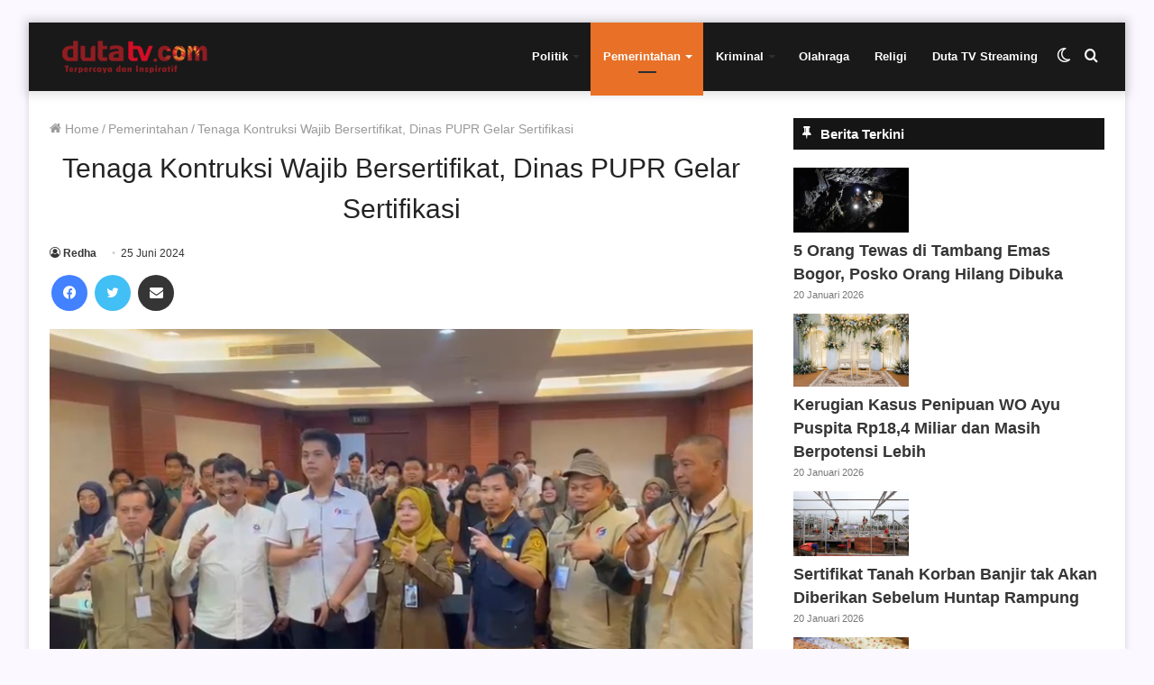

--- FILE ---
content_type: text/html; charset=UTF-8
request_url: https://dutatv.com/tenaga-kontruksi-wajib-bersertifikat-dinas-pupr-gelar-sertifikasi/
body_size: 20860
content:
<!DOCTYPE html><html lang="id" class="" data-skin="light"><head> <script async src="https://pagead2.googlesyndication.com/pagead/js/adsbygoogle.js?client=ca-pub-5440158776591045"
     crossorigin="anonymous"></script>  <script async src="https://www.googletagmanager.com/gtag/js?id=G-K3G1E23CVD"></script> <script>window.dataLayer = window.dataLayer || [];
  function gtag(){dataLayer.push(arguments);}
  gtag('js', new Date());

  gtag('config', 'G-K3G1E23CVD');</script> <meta charset="UTF-8" /><link rel="profile" href="http://gmpg.org/xfn/11" /><meta name='robots' content='index, follow, max-image-preview:large, max-snippet:-1, max-video-preview:-1' /> <script type="text/javascript">try{if("undefined"!=typeof localStorage){var tieSkin=localStorage.getItem("tie-skin"),html=document.getElementsByTagName("html")[0].classList,htmlSkin="light";if(html.contains("dark-skin")&&(htmlSkin="dark"),null!=tieSkin&&tieSkin!=htmlSkin){html.add("tie-skin-inverted");var tieSkinInverted=!0}"dark"==tieSkin?html.add("dark-skin"):"light"==tieSkin&&html.remove("dark-skin")}}catch(t){console.log(t)}</script> <title>Tenaga Kontruksi Wajib Bersertifikat, Dinas PUPR Gelar Sertifikasi</title><meta name="description" content="36 tenaga konstruksi di Kota Banjarmasin mengikuti sertifikasi kompetensi yang digelar Dinas Pekerjaan Umum dan Penataan Ruang" /><link rel="canonical" href="https://dutatv.com/tenaga-kontruksi-wajib-bersertifikat-dinas-pupr-gelar-sertifikasi/" /><meta property="og:locale" content="id_ID" /><meta property="og:type" content="article" /><meta property="og:title" content="Tenaga Kontruksi Wajib Bersertifikat, Dinas PUPR Gelar Sertifikasi" /><meta property="og:description" content="36 tenaga konstruksi di Kota Banjarmasin mengikuti sertifikasi kompetensi yang digelar Dinas Pekerjaan Umum dan Penataan Ruang" /><meta property="og:url" content="https://dutatv.com/tenaga-kontruksi-wajib-bersertifikat-dinas-pupr-gelar-sertifikasi/" /><meta property="og:site_name" content="Duta TV | Berita Terkini Kalimantan Selatan" /><meta property="article:publisher" content="https://www.facebook.com/dutatelevisiindonesia/" /><meta property="article:published_time" content="2024-06-25T08:19:03+00:00" /><meta property="og:image" content="https://dutatv.com/wp-content/uploads/2024/06/sertifikasi-kompetensi-yang-digelar-Dinas-PUPR-Kota-Banjarmasin.jpg" /><meta property="og:image:width" content="797" /><meta property="og:image:height" content="451" /><meta property="og:image:type" content="image/jpeg" /><meta name="author" content="Redha" /><meta name="twitter:card" content="summary_large_image" /><meta name="twitter:creator" content="@dutatvbjm" /><meta name="twitter:site" content="@dutatvbjm" /><meta name="twitter:label1" content="Ditulis oleh" /><meta name="twitter:data1" content="Redha" /><meta name="twitter:label2" content="Estimasi waktu membaca" /><meta name="twitter:data2" content="2 menit" /> <script type="application/ld+json" class="yoast-schema-graph">{"@context":"https://schema.org","@graph":[{"@type":"WebPage","@id":"https://dutatv.com/tenaga-kontruksi-wajib-bersertifikat-dinas-pupr-gelar-sertifikasi/","url":"https://dutatv.com/tenaga-kontruksi-wajib-bersertifikat-dinas-pupr-gelar-sertifikasi/","name":"Tenaga Kontruksi Wajib Bersertifikat, Dinas PUPR Gelar Sertifikasi","isPartOf":{"@id":"https://dutatv.com/#website"},"primaryImageOfPage":{"@id":"https://dutatv.com/tenaga-kontruksi-wajib-bersertifikat-dinas-pupr-gelar-sertifikasi/#primaryimage"},"image":{"@id":"https://dutatv.com/tenaga-kontruksi-wajib-bersertifikat-dinas-pupr-gelar-sertifikasi/#primaryimage"},"thumbnailUrl":"https://dutatv.com/wp-content/uploads/2024/06/sertifikasi-kompetensi-yang-digelar-Dinas-PUPR-Kota-Banjarmasin.jpg","datePublished":"2024-06-25T08:19:03+00:00","author":{"@id":"https://dutatv.com/#/schema/person/c0f4806bb34c7d80316ad4c6afe77428"},"description":"36 tenaga konstruksi di Kota Banjarmasin mengikuti sertifikasi kompetensi yang digelar Dinas Pekerjaan Umum dan Penataan Ruang","breadcrumb":{"@id":"https://dutatv.com/tenaga-kontruksi-wajib-bersertifikat-dinas-pupr-gelar-sertifikasi/#breadcrumb"},"inLanguage":"id","potentialAction":[{"@type":"ReadAction","target":["https://dutatv.com/tenaga-kontruksi-wajib-bersertifikat-dinas-pupr-gelar-sertifikasi/"]}]},{"@type":"ImageObject","inLanguage":"id","@id":"https://dutatv.com/tenaga-kontruksi-wajib-bersertifikat-dinas-pupr-gelar-sertifikasi/#primaryimage","url":"https://dutatv.com/wp-content/uploads/2024/06/sertifikasi-kompetensi-yang-digelar-Dinas-PUPR-Kota-Banjarmasin.jpg","contentUrl":"https://dutatv.com/wp-content/uploads/2024/06/sertifikasi-kompetensi-yang-digelar-Dinas-PUPR-Kota-Banjarmasin.jpg","width":797,"height":451,"caption":"sertifikasi kompetensi yang digelar Dinas PUPR Kota Banjarmasin"},{"@type":"BreadcrumbList","@id":"https://dutatv.com/tenaga-kontruksi-wajib-bersertifikat-dinas-pupr-gelar-sertifikasi/#breadcrumb","itemListElement":[{"@type":"ListItem","position":1,"name":"Home","item":"https://dutatv.com/"},{"@type":"ListItem","position":2,"name":"Tenaga Kontruksi Wajib Bersertifikat, Dinas PUPR Gelar Sertifikasi"}]},{"@type":"WebSite","@id":"https://dutatv.com/#website","url":"https://dutatv.com/","name":"Duta TV | Berita Terkini Kalimantan Selatan","description":"","potentialAction":[{"@type":"SearchAction","target":{"@type":"EntryPoint","urlTemplate":"https://dutatv.com/?s={search_term_string}"},"query-input":{"@type":"PropertyValueSpecification","valueRequired":true,"valueName":"search_term_string"}}],"inLanguage":"id"},{"@type":"Person","@id":"https://dutatv.com/#/schema/person/c0f4806bb34c7d80316ad4c6afe77428","name":"Redha","image":{"@type":"ImageObject","inLanguage":"id","@id":"https://dutatv.com/#/schema/person/image/","url":"https://secure.gravatar.com/avatar/420834983b928a7eae87c845cff9a7d73fd4891bf80850940ea2d4e9add11a31?s=96&d=mm&r=g","contentUrl":"https://secure.gravatar.com/avatar/420834983b928a7eae87c845cff9a7d73fd4891bf80850940ea2d4e9add11a31?s=96&d=mm&r=g","caption":"Redha"},"description":"Uploader.","sameAs":["https://www.instagram.com/redhaauliar/"],"url":"https://dutatv.com/author/mrr/"}]}</script> <link rel="alternate" type="application/rss+xml" title="Duta TV | Berita Terkini Kalimantan Selatan &raquo; Feed" href="https://dutatv.com/feed/" /><link rel="alternate" type="application/rss+xml" title="Duta TV | Berita Terkini Kalimantan Selatan &raquo; Umpan Komentar" href="https://dutatv.com/comments/feed/" /><link rel="alternate" type="application/rss+xml" title="Duta TV | Berita Terkini Kalimantan Selatan &raquo; Tenaga Kontruksi Wajib Bersertifikat, Dinas PUPR Gelar Sertifikasi Umpan Komentar" href="https://dutatv.com/tenaga-kontruksi-wajib-bersertifikat-dinas-pupr-gelar-sertifikasi/feed/" /><link data-optimized="2" rel="stylesheet" href="https://dutatv.com/wp-content/litespeed/css/8f1f488cca610af4585c0b48a78da6a5.css?ver=4e99b" /> <script type="text/javascript" src="https://dutatv.com/wp-includes/js/jquery/jquery.min.js?ver=3.7.1" id="jquery-core-js"></script> <link rel="https://api.w.org/" href="https://dutatv.com/wp-json/" /><link rel="alternate" title="JSON" type="application/json" href="https://dutatv.com/wp-json/wp/v2/posts/174756" /><link rel="EditURI" type="application/rsd+xml" title="RSD" href="https://dutatv.com/xmlrpc.php?rsd" /><meta name="generator" content="WordPress 6.8.3" /><link rel='shortlink' href='https://dutatv.com/?p=174756' /><link rel="alternate" title="oEmbed (JSON)" type="application/json+oembed" href="https://dutatv.com/wp-json/oembed/1.0/embed?url=https%3A%2F%2Fdutatv.com%2Ftenaga-kontruksi-wajib-bersertifikat-dinas-pupr-gelar-sertifikasi%2F" /><link rel="alternate" title="oEmbed (XML)" type="text/xml+oembed" href="https://dutatv.com/wp-json/oembed/1.0/embed?url=https%3A%2F%2Fdutatv.com%2Ftenaga-kontruksi-wajib-bersertifikat-dinas-pupr-gelar-sertifikasi%2F&#038;format=xml" /><meta name="generator" content="Redux 4.3.14" /><meta http-equiv="X-UA-Compatible" content="IE=edge"><meta name="theme-color" content="#0088ff" /><meta name="viewport" content="width=device-width, initial-scale=1.0" /><meta name="generator" content="Elementor 3.32.5; features: additional_custom_breakpoints; settings: css_print_method-external, google_font-enabled, font_display-auto"><link rel="icon" href="https://dutatv.com/wp-content/uploads/2018/11/cropped-logo-32x32.png" sizes="32x32" /><link rel="icon" href="https://dutatv.com/wp-content/uploads/2018/11/cropped-logo-192x192.png" sizes="192x192" /><link rel="apple-touch-icon" href="https://dutatv.com/wp-content/uploads/2018/11/cropped-logo-180x180.png" /><meta name="msapplication-TileImage" content="https://dutatv.com/wp-content/uploads/2018/11/cropped-logo-270x270.png" /></head><body id="tie-body" class="wp-singular post-template-default single single-post postid-174756 single-format-standard wp-theme-jannah boxed-layout framed-layout wrapper-has-shadow block-head-7 magazine2 is-thumb-overlay-disabled is-desktop is-header-layout-1 sidebar-right has-sidebar post-layout-1 narrow-title-narrow-media is-standard-format hide_footer elementor-default elementor-kit-96326"><div class="background-overlay"><div id="tie-container" class="site tie-container"><div id="tie-wrapper"><header id="theme-header" class="theme-header header-layout-1 main-nav-light main-nav-default-light main-nav-below no-stream-item has-shadow has-normal-width-logo has-custom-sticky-logo mobile-header-default"><div class="main-nav-wrapper"><nav id="main-nav" data-skin="search-in-main-nav" class="main-nav header-nav live-search-parent" style="line-height:76px" aria-label="Primary Navigation"><div class="container"><div class="main-menu-wrapper"><div class="header-layout-1-logo" style="width:190px"><div id="logo" class="image-logo" >
<a title="Duta TV | Berita Terkini Kalimantan Selatan" href="https://dutatv.com">
<picture class="tie-logo-default tie-logo-picture">
<source class="tie-logo-source-default tie-logo-source" srcset="https://dutatv.com/wp-content/uploads/2019/06/logo-kecil-160.png">
<img data-lazyloaded="1" src="[data-uri]" class="tie-logo-img-default tie-logo-img" data-src="https://dutatv.com/wp-content/uploads/2019/06/logo-kecil-160.png.webp" alt="Duta TV | Berita Terkini Kalimantan Selatan" width="190" height="36" style="max-height:36px !important; width: auto;" /><noscript><img class="tie-logo-img-default tie-logo-img" src="https://dutatv.com/wp-content/uploads/2019/06/logo-kecil-160.png.webp" alt="Duta TV | Berita Terkini Kalimantan Selatan" width="190" height="36" style="max-height:36px !important; width: auto;" /></noscript>
</picture>
</a></div></div><div id="mobile-header-components-area_2" class="mobile-header-components"><ul class="components"><li class="mobile-component_menu custom-menu-link"><a href="#" id="mobile-menu-icon" class=""><span class="tie-mobile-menu-icon nav-icon is-layout-1"></span><span class="screen-reader-text">Menu</span></a></li><li class="mobile-component_search custom-menu-link">
<a href="#" class="tie-search-trigger-mobile">
<span class="tie-icon-search tie-search-icon" aria-hidden="true"></span>
<span class="screen-reader-text">Cari berita disini</span>
</a></li><li class="mobile-component_skin custom-menu-link">
<a href="#" class="change-skin" title="Switch skin">
<span class="tie-icon-moon change-skin-icon" aria-hidden="true"></span>
<span class="screen-reader-text">Switch skin</span>
</a></li></ul></div><div id="menu-components-wrap"><div id="sticky-logo" class="image-logo">
<a title="Duta TV | Berita Terkini Kalimantan Selatan" href="https://dutatv.com">
<picture class="tie-logo-default tie-logo-picture">
<source class="tie-logo-source-default tie-logo-source" srcset="https://dutatv.com/wp-content/uploads/2019/06/logo-kecil-160.png">
<img data-lazyloaded="1" src="[data-uri]" class="tie-logo-img-default tie-logo-img" data-src="https://dutatv.com/wp-content/uploads/2019/06/logo-kecil-160.png.webp" alt="Duta TV | Berita Terkini Kalimantan Selatan" style="max-height:49px; width: auto;" /><noscript><img class="tie-logo-img-default tie-logo-img" src="https://dutatv.com/wp-content/uploads/2019/06/logo-kecil-160.png.webp" alt="Duta TV | Berita Terkini Kalimantan Selatan" style="max-height:49px; width: auto;" /></noscript>
</picture>
</a></div><div class="flex-placeholder"></div><div class="main-menu main-menu-wrap tie-alignleft"><div id="main-nav-menu" class="main-menu header-menu"><ul id="menu-menu-2023" class="menu" role="menubar"><li id="menu-item-145293" class="menu-item menu-item-type-taxonomy menu-item-object-category menu-item-has-children menu-item-145293"><a href="https://dutatv.com/category/politik/">Politik</a><ul class="sub-menu menu-sub-content"><li id="menu-item-145298" class="menu-item menu-item-type-taxonomy menu-item-object-category menu-item-145298"><a href="https://dutatv.com/category/pilkada/">Pilkada</a></li><li id="menu-item-145299" class="menu-item menu-item-type-taxonomy menu-item-object-category menu-item-145299"><a href="https://dutatv.com/category/politik/">Politik</a></li></ul></li><li id="menu-item-145295" class="menu-item menu-item-type-taxonomy menu-item-object-category current-post-ancestor current-menu-parent current-post-parent menu-item-has-children menu-item-145295 tie-current-menu"><a href="https://dutatv.com/category/pemerintahan/">Pemerintahan</a><ul class="sub-menu menu-sub-content"><li id="menu-item-145304" class="menu-item menu-item-type-taxonomy menu-item-object-category menu-item-145304"><a href="https://dutatv.com/category/infrastruktur/">Infrastruktur</a></li><li id="menu-item-145305" class="menu-item menu-item-type-taxonomy menu-item-object-category menu-item-145305"><a href="https://dutatv.com/category/sinergi/">Sinergi</a></li></ul></li><li id="menu-item-145292" class="menu-item menu-item-type-taxonomy menu-item-object-category menu-item-has-children menu-item-145292"><a href="https://dutatv.com/category/kriminal/">Kriminal</a><ul class="sub-menu menu-sub-content"><li id="menu-item-145300" class="menu-item menu-item-type-taxonomy menu-item-object-category menu-item-145300"><a href="https://dutatv.com/category/hukum/">Hukum</a></li><li id="menu-item-145301" class="menu-item menu-item-type-taxonomy menu-item-object-category menu-item-145301"><a href="https://dutatv.com/category/narkoba/">Narkoba</a></li><li id="menu-item-145302" class="menu-item menu-item-type-taxonomy menu-item-object-category menu-item-145302"><a href="https://dutatv.com/category/kecelakaan/">Kecelakaan</a></li><li id="menu-item-145303" class="menu-item menu-item-type-taxonomy menu-item-object-category menu-item-145303"><a href="https://dutatv.com/category/kriminal/">Kriminal</a></li></ul></li><li id="menu-item-145294" class="menu-item menu-item-type-taxonomy menu-item-object-category menu-item-145294"><a href="https://dutatv.com/category/olahraga/">Olahraga</a></li><li id="menu-item-145297" class="menu-item menu-item-type-taxonomy menu-item-object-category menu-item-145297"><a href="https://dutatv.com/category/religi/">Religi</a></li><li id="menu-item-145306" class="menu-item menu-item-type-custom menu-item-object-custom menu-item-145306"><a href="https://dutatv.com/live-streaming/">Duta TV Streaming</a></li></ul></div></div><ul class="components"><li class="search-compact-icon menu-item custom-menu-link">
<a href="#" class="tie-search-trigger">
<span class="tie-icon-search tie-search-icon" aria-hidden="true"></span>
<span class="screen-reader-text">Cari berita disini</span>
</a></li><li class="skin-icon menu-item custom-menu-link">
<a href="#" class="change-skin" title="Switch skin">
<span class="tie-icon-moon change-skin-icon" aria-hidden="true"></span>
<span class="screen-reader-text">Switch skin</span>
</a></li></ul></div></div></div></nav></div></header> <script type="text/javascript">try{if("undefined"!=typeof localStorage){var header,mnIsDark=!1,tnIsDark=!1;(header=document.getElementById("theme-header"))&&((header=header.classList).contains("main-nav-default-dark")&&(mnIsDark=!0),header.contains("top-nav-default-dark")&&(tnIsDark=!0),"dark"==tieSkin?(header.add("main-nav-dark","top-nav-dark"),header.remove("main-nav-light","top-nav-light")):"light"==tieSkin&&(mnIsDark||(header.remove("main-nav-dark"),header.add("main-nav-light")),tnIsDark||(header.remove("top-nav-dark"),header.add("top-nav-light"))))}}catch(a){console.log(a)}</script> <div id="content" class="site-content container"><div id="main-content-row" class="tie-row main-content-row"><div class="main-content tie-col-md-8 tie-col-xs-12" role="main"><article id="the-post" class="container-wrapper post-content tie-standard"><header class="entry-header-outer"><nav id="breadcrumb"><a href="https://dutatv.com/"><span class="tie-icon-home" aria-hidden="true"></span> Home</a><em class="delimiter">/</em><a href="https://dutatv.com/category/pemerintahan/">Pemerintahan</a><em class="delimiter">/</em><span class="current">Tenaga Kontruksi Wajib Bersertifikat, Dinas PUPR Gelar Sertifikasi</span></nav><div class="entry-header"><h1 class="post-title entry-title">Tenaga Kontruksi Wajib Bersertifikat, Dinas PUPR Gelar Sertifikasi</h1><div id="single-post-meta" class="post-meta clearfix"><span class="author-meta single-author no-avatars"><span class="meta-item meta-author-wrapper meta-author-3"><span class="meta-author"><a href="https://dutatv.com/author/mrr/" class="author-name tie-icon" title="Redha">Redha</a></span></span></span><span class="date meta-item tie-icon">25 Juni 2024</span></div></div></header><div id="share-buttons-top" class="share-buttons share-buttons-top"><div class="share-links  icons-only share-rounded">
<a href="https://www.facebook.com/sharer.php?u=https://dutatv.com/tenaga-kontruksi-wajib-bersertifikat-dinas-pupr-gelar-sertifikasi/" rel="external noopener nofollow" title="Facebook" target="_blank" class="facebook-share-btn " data-raw="https://www.facebook.com/sharer.php?u={post_link}">
<span class="share-btn-icon tie-icon-facebook"></span> <span class="screen-reader-text">Facebook</span>
</a>
<a href="https://twitter.com/intent/tweet?text=Tenaga%20Kontruksi%20Wajib%20Bersertifikat%2C%20Dinas%20PUPR%20Gelar%20Sertifikasi&#038;url=https://dutatv.com/tenaga-kontruksi-wajib-bersertifikat-dinas-pupr-gelar-sertifikasi/" rel="external noopener nofollow" title="Twitter" target="_blank" class="twitter-share-btn " data-raw="https://twitter.com/intent/tweet?text={post_title}&amp;url={post_link}">
<span class="share-btn-icon tie-icon-twitter"></span> <span class="screen-reader-text">Twitter</span>
</a>
<a href="https://api.whatsapp.com/send?text=Tenaga%20Kontruksi%20Wajib%20Bersertifikat%2C%20Dinas%20PUPR%20Gelar%20Sertifikasi%20https://dutatv.com/tenaga-kontruksi-wajib-bersertifikat-dinas-pupr-gelar-sertifikasi/" rel="external noopener nofollow" title="WhatsApp" target="_blank" class="whatsapp-share-btn " data-raw="https://api.whatsapp.com/send?text={post_title}%20{post_link}">
<span class="share-btn-icon tie-icon-whatsapp"></span> <span class="screen-reader-text">WhatsApp</span>
</a>
<a href="https://telegram.me/share/url?url=https://dutatv.com/tenaga-kontruksi-wajib-bersertifikat-dinas-pupr-gelar-sertifikasi/&text=Tenaga%20Kontruksi%20Wajib%20Bersertifikat%2C%20Dinas%20PUPR%20Gelar%20Sertifikasi" rel="external noopener nofollow" title="Telegram" target="_blank" class="telegram-share-btn " data-raw="https://telegram.me/share/url?url={post_link}&text={post_title}">
<span class="share-btn-icon tie-icon-paper-plane"></span> <span class="screen-reader-text">Telegram</span>
</a>
<a href="mailto:?subject=Tenaga%20Kontruksi%20Wajib%20Bersertifikat%2C%20Dinas%20PUPR%20Gelar%20Sertifikasi&#038;body=https://dutatv.com/tenaga-kontruksi-wajib-bersertifikat-dinas-pupr-gelar-sertifikasi/" rel="external noopener nofollow" title="Share via Email" target="_blank" class="email-share-btn " data-raw="mailto:?subject={post_title}&amp;body={post_link}">
<span class="share-btn-icon tie-icon-envelope"></span> <span class="screen-reader-text">Share via Email</span>
</a></div></div><div  class="featured-area"><div class="featured-area-inner"><figure class="single-featured-image"><img data-lazyloaded="1" src="[data-uri]" fetchpriority="high" width="797" height="451" data-src="https://dutatv.com/wp-content/uploads/2024/06/sertifikasi-kompetensi-yang-digelar-Dinas-PUPR-Kota-Banjarmasin.jpg" class="attachment-full size-full wp-post-image" alt="" is_main_img="1" decoding="async" data-srcset="https://dutatv.com/wp-content/uploads/2024/06/sertifikasi-kompetensi-yang-digelar-Dinas-PUPR-Kota-Banjarmasin.jpg 797w, https://dutatv.com/wp-content/uploads/2024/06/sertifikasi-kompetensi-yang-digelar-Dinas-PUPR-Kota-Banjarmasin-768x435.jpg 768w, https://dutatv.com/wp-content/uploads/2024/06/sertifikasi-kompetensi-yang-digelar-Dinas-PUPR-Kota-Banjarmasin-390x220.jpg 390w" data-sizes="(max-width: 797px) 100vw, 797px" /><noscript><img fetchpriority="high" width="797" height="451" src="https://dutatv.com/wp-content/uploads/2024/06/sertifikasi-kompetensi-yang-digelar-Dinas-PUPR-Kota-Banjarmasin.jpg" class="attachment-full size-full wp-post-image" alt="" is_main_img="1" decoding="async" srcset="https://dutatv.com/wp-content/uploads/2024/06/sertifikasi-kompetensi-yang-digelar-Dinas-PUPR-Kota-Banjarmasin.jpg 797w, https://dutatv.com/wp-content/uploads/2024/06/sertifikasi-kompetensi-yang-digelar-Dinas-PUPR-Kota-Banjarmasin-768x435.jpg 768w, https://dutatv.com/wp-content/uploads/2024/06/sertifikasi-kompetensi-yang-digelar-Dinas-PUPR-Kota-Banjarmasin-390x220.jpg 390w" sizes="(max-width: 797px) 100vw, 797px" /></noscript><figcaption class="single-caption-text">
<span class="tie-icon-camera" aria-hidden="true"></span> sertifikasi kompetensi yang digelar Dinas PUPR Kota Banjarmasin</figcaption></figure></div></div><div class="entry-content entry clearfix"><p style="text-align: justify;"><strong>Banjarmasin, <a href="http://dutatv.com">Duta TV</a> &#8212;</strong> 36 tenaga konstruksi di Kota Banjarmasin mengikuti sertifikasi kompetensi yang digelar Dinas Pekerjaan Umum dan Penataan Ruang atau PUPR Kota Banjarmasin, Selasa pagi (25/04/2024).</p><p style="text-align: justify;">Sertifikasi kompetensi ini merupakan syarat agar para tenaga konstruksi bisa bekerja secara profesional dan kompeten.</p><p style="text-align: justify;">Kepala Bidang Cipta Karya dan Jasa Konstruksi Dinas PUPR Kota Banjarmasin mengatakan, sertifikasi kompetensi ini merupakan amanat dari pemerintah berdasarkan Undang-Undang Jasa Konstruksi Nomor 2 Tahun 2017, di mana setiap pemerintah kabupaten/kota harus melakukan pembinaan terhadap tenaga kerja konstruksi.</p><div id="inline-related-post" class="mag-box mini-posts-box content-only"><div class="container-wrapper"><div class="widget-title the-global-title"><div class="the-subtitle">Berita Lainnya</div></div><div class="mag-box-container clearfix"><ul class="posts-items posts-list-container"><li class="widget-single-post-item widget-post-list tie-standard"><div class="post-widget-thumbnail">
<a aria-label="DPRD Banjarmasin Soroti Banyak Proyek di 2025 Molor" href="https://dutatv.com/dprd-banjarmasin-soroti-banyak-proyek-di-2025-molor/" class="post-thumb"><img data-lazyloaded="1" src="[data-uri]" width="220" height="150" data-src="https://dutatv.com/wp-content/uploads/2026/01/DPRD-Banjarmasin-Soroti-Banyak-Proyek-di-2025-Molor-220x150.jpg" class="attachment-jannah-image-small size-jannah-image-small tie-small-image wp-post-image" alt="DPRD Banjarmasin Soroti Banyak Proyek di 2025 Molor" /><noscript><img width="220" height="150" src="https://dutatv.com/wp-content/uploads/2026/01/DPRD-Banjarmasin-Soroti-Banyak-Proyek-di-2025-Molor-220x150.jpg" class="attachment-jannah-image-small size-jannah-image-small tie-small-image wp-post-image" alt="DPRD Banjarmasin Soroti Banyak Proyek di 2025 Molor" /></noscript></a></div><div class="post-widget-body ">
<a class="post-title the-subtitle" href="https://dutatv.com/dprd-banjarmasin-soroti-banyak-proyek-di-2025-molor/">DPRD Banjarmasin Soroti Banyak Proyek di 2025 Molor</a><div class="post-meta">
<span class="date meta-item tie-icon">15 Januari 2026</span></div></div></li><li class="widget-single-post-item widget-post-list tie-standard"><div class="post-widget-thumbnail">
<a aria-label="Balai Karantina Periksa Truk di Pelabuhan Trisakti" href="https://dutatv.com/balai-karantina-periksa-truk-di-pelabuhan-trisakti/" class="post-thumb"><img data-lazyloaded="1" src="[data-uri]" width="220" height="150" data-src="https://dutatv.com/wp-content/uploads/2025/12/Balai-Karantina-Periksa-Truk-di-Pelabuhan-Trisakti-220x150.jpg" class="attachment-jannah-image-small size-jannah-image-small tie-small-image wp-post-image" alt="Balai Karantina Periksa Truk di Pelabuhan Trisakti" /><noscript><img width="220" height="150" src="https://dutatv.com/wp-content/uploads/2025/12/Balai-Karantina-Periksa-Truk-di-Pelabuhan-Trisakti-220x150.jpg" class="attachment-jannah-image-small size-jannah-image-small tie-small-image wp-post-image" alt="Balai Karantina Periksa Truk di Pelabuhan Trisakti" /></noscript></a></div><div class="post-widget-body ">
<a class="post-title the-subtitle" href="https://dutatv.com/balai-karantina-periksa-truk-di-pelabuhan-trisakti/">Balai Karantina Periksa Truk di Pelabuhan Trisakti</a><div class="post-meta">
<span class="date meta-item tie-icon">27 Desember 2025</span></div></div></li></ul></div></div></div><p style="text-align: justify;">Apalagi, Dinas PUPR merupakan salah satu instansi yang paling banyak menggunakan tenaga kerja konstruksi. Sertifikasi ini bekerjasama dengan Lembaga Sertifikasi Profesi Gabungan Ahli Teknik Konstruksi (GATENSI) Karya Konstruksi Kalsel sebagai penguji. Para peserta diuji secara teori dan wawancara, hingga nantinya dinyatakan kompeten dan mendapatkan sertifikat sebagai bekal menunjang pekerjaan mereka di bidang konstruksi.</p><p style="text-align: justify;">&#8220;Sertifikasi kompetensi kerja tenaga kerja konstruksi, di mana Dinas PUPR Kota Banjarmasin memiliki program kegiatan untuk melaksanakan amanat UU No. 2 Th 2017 tentang Jasa Konstruksi. Bahwasanya pembinaan SDM di bidang konstruksi itu ada Dinas PUPR Kota Banjarmasin. Khusus untuk Kota Banjarmasin, kami berharap dalam kegiatan ini peserta bisa meningkatkan kompetensinya, keterampilannya dan dari kegiatan ini kami sama dengan pemerintah bahwasanya kemampuan kompetensi peserta diakui secara formal kami berharap peserta bisa melaksanakan apa yang didapat dari uji kompetensi ini pada pelaksanaan konstruksi khususnya di bidang kami. Tak hanya memperhatikan kemampuannya saja tapi juga memperhatikan keselamatannya saat bekerja,&#8221; kata Damayanti, Kabid Cipta Karya &amp; Jasa Konstruksi Dinas PUPR Kota Banjarmasin.</p><div class="stream-item stream-item-in-post stream-item-inline-post aligncenter"><script async src="https://pagead2.googlesyndication.com/pagead/js/adsbygoogle.js?client=ca-pub-5440158776591045"
     crossorigin="anonymous"></script> <ins class="adsbygoogle"
style="display:block"
data-ad-format="autorelaxed"
data-ad-client="ca-pub-5440158776591045"
data-ad-slot="7887077300"></ins> <script>(adsbygoogle = window.adsbygoogle || []).push({});</script></div><p style="text-align: justify;">&#8220;Sekarang tenaga kerja konstruksi, baik konsultan atau kontraktor wajib punya sertifikat. Maka dari itu kita ditugaskan oleh Dinas PUPR Kota Banjarmasin untuk melaksanakan uji kompetensi yang dihadiri 36 orang dari jenjang 4-6 hasilnya diharapkan Kota Banjarmasin punya tenaga ahli yang terampil. Ada dua materi yang diuji pertama tertulis dan wawancara yang akan dilakukan asesor mengenai pemahaman konstruksi,&#8221; ucap M Khuzaimi, Ketua GATENSI Kalsel.</p><p style="text-align: justify;">Sertifikasi kompetensi ini merupakan agenda tahunan Dinas PUPR, dan rencananya akan digelar tiga kali dalam setahun, dari yang sebelumnya hanya mampu digelar satu kali dalam setahun. Hal itu sebagai upaya menyasar para tenaga konstruksi yang saat ini tercatat masih banyak belum bersertifikasi.</p><p style="text-align: justify;">Reporter: Evi Dwi Herliyanti</p></div><div id="post-extra-info"><div class="theiaStickySidebar"><div id="single-post-meta" class="post-meta clearfix"><span class="author-meta single-author no-avatars"><span class="meta-item meta-author-wrapper meta-author-3"><span class="meta-author"><a href="https://dutatv.com/author/mrr/" class="author-name tie-icon" title="Redha">Redha</a></span></span></span><span class="date meta-item tie-icon">25 Juni 2024</span></div><div id="share-buttons-top" class="share-buttons share-buttons-top"><div class="share-links  icons-only share-rounded">
<a href="https://www.facebook.com/sharer.php?u=https://dutatv.com/tenaga-kontruksi-wajib-bersertifikat-dinas-pupr-gelar-sertifikasi/" rel="external noopener nofollow" title="Facebook" target="_blank" class="facebook-share-btn " data-raw="https://www.facebook.com/sharer.php?u={post_link}">
<span class="share-btn-icon tie-icon-facebook"></span> <span class="screen-reader-text">Facebook</span>
</a>
<a href="https://twitter.com/intent/tweet?text=Tenaga%20Kontruksi%20Wajib%20Bersertifikat%2C%20Dinas%20PUPR%20Gelar%20Sertifikasi&#038;url=https://dutatv.com/tenaga-kontruksi-wajib-bersertifikat-dinas-pupr-gelar-sertifikasi/" rel="external noopener nofollow" title="Twitter" target="_blank" class="twitter-share-btn " data-raw="https://twitter.com/intent/tweet?text={post_title}&amp;url={post_link}">
<span class="share-btn-icon tie-icon-twitter"></span> <span class="screen-reader-text">Twitter</span>
</a>
<a href="https://api.whatsapp.com/send?text=Tenaga%20Kontruksi%20Wajib%20Bersertifikat%2C%20Dinas%20PUPR%20Gelar%20Sertifikasi%20https://dutatv.com/tenaga-kontruksi-wajib-bersertifikat-dinas-pupr-gelar-sertifikasi/" rel="external noopener nofollow" title="WhatsApp" target="_blank" class="whatsapp-share-btn " data-raw="https://api.whatsapp.com/send?text={post_title}%20{post_link}">
<span class="share-btn-icon tie-icon-whatsapp"></span> <span class="screen-reader-text">WhatsApp</span>
</a>
<a href="https://telegram.me/share/url?url=https://dutatv.com/tenaga-kontruksi-wajib-bersertifikat-dinas-pupr-gelar-sertifikasi/&text=Tenaga%20Kontruksi%20Wajib%20Bersertifikat%2C%20Dinas%20PUPR%20Gelar%20Sertifikasi" rel="external noopener nofollow" title="Telegram" target="_blank" class="telegram-share-btn " data-raw="https://telegram.me/share/url?url={post_link}&text={post_title}">
<span class="share-btn-icon tie-icon-paper-plane"></span> <span class="screen-reader-text">Telegram</span>
</a>
<a href="mailto:?subject=Tenaga%20Kontruksi%20Wajib%20Bersertifikat%2C%20Dinas%20PUPR%20Gelar%20Sertifikasi&#038;body=https://dutatv.com/tenaga-kontruksi-wajib-bersertifikat-dinas-pupr-gelar-sertifikasi/" rel="external noopener nofollow" title="Share via Email" target="_blank" class="email-share-btn " data-raw="mailto:?subject={post_title}&amp;body={post_link}">
<span class="share-btn-icon tie-icon-envelope"></span> <span class="screen-reader-text">Share via Email</span>
</a></div></div></div></div><div class="clearfix"></div></article><div class="post-components"><div class="about-author container-wrapper about-author-3"><div class="author-avatar">
<a href="https://dutatv.com/author/mrr/">
<img data-lazyloaded="1" src="[data-uri]" alt='Photo of Redha' data-src='https://secure.gravatar.com/avatar/420834983b928a7eae87c845cff9a7d73fd4891bf80850940ea2d4e9add11a31?s=180&#038;d=mm&#038;r=g' data-srcset='https://secure.gravatar.com/avatar/420834983b928a7eae87c845cff9a7d73fd4891bf80850940ea2d4e9add11a31?s=360&#038;d=mm&#038;r=g 2x' class='avatar avatar-180 photo' height='180' width='180' decoding='async'/><noscript><img alt='Photo of Redha' src='https://secure.gravatar.com/avatar/420834983b928a7eae87c845cff9a7d73fd4891bf80850940ea2d4e9add11a31?s=180&#038;d=mm&#038;r=g' srcset='https://secure.gravatar.com/avatar/420834983b928a7eae87c845cff9a7d73fd4891bf80850940ea2d4e9add11a31?s=360&#038;d=mm&#038;r=g 2x' class='avatar avatar-180 photo' height='180' width='180' decoding='async'/></noscript>						</a></div><div class="author-info"><h3 class="author-name"><a href="https://dutatv.com/author/mrr/">Redha</a></h3><div class="author-bio">
Uploader.</div><ul class="social-icons"><li class="social-icons-item">
<a href="https://www.instagram.com/redhaauliar/" rel="external noopener nofollow" target="_blank" class="social-link instagram-social-icon">
<span class="tie-icon-instagram" aria-hidden="true"></span>
<span class="screen-reader-text">Instagram</span>
</a></li></ul></div><div class="clearfix"></div></div><div id="related-posts" class="container-wrapper has-extra-post"><div class="mag-box-title the-global-title"><h3>Berita Lainnya</h3></div><div class="related-posts-list"><div class="related-item tie-standard">
<a aria-label="Pansus Perda Reklame Usahakan 5 Bando yang Tersisa Bisa Tetap Jadi Pendulang PAD" href="https://dutatv.com/pansus-perda-reklame-usahakan-5-bando-yang-tersisa-bisa-tetap-jadi-pendulang-pad/" class="post-thumb"><img data-lazyloaded="1" src="[data-uri]" width="390" height="220" data-src="https://dutatv.com/wp-content/uploads/2023/12/M.-Isnaini-Ketua-Pansus-390x220.jpeg.webp" class="attachment-jannah-image-large size-jannah-image-large wp-post-image" alt="M. Isnaini, Ketua Pansus" decoding="async" data-srcset="https://dutatv.com/wp-content/uploads/2023/12/M.-Isnaini-Ketua-Pansus-390x220.jpeg.webp 390w, https://dutatv.com/wp-content/uploads/2023/12/M.-Isnaini-Ketua-Pansus-768x432.jpeg.webp 768w, https://dutatv.com/wp-content/uploads/2023/12/M.-Isnaini-Ketua-Pansus-1536x864.jpeg.webp 1536w, https://dutatv.com/wp-content/uploads/2023/12/M.-Isnaini-Ketua-Pansus.jpeg.webp 1599w" data-sizes="(max-width: 390px) 100vw, 390px" /><noscript><img width="390" height="220" src="https://dutatv.com/wp-content/uploads/2023/12/M.-Isnaini-Ketua-Pansus-390x220.jpeg.webp" class="attachment-jannah-image-large size-jannah-image-large wp-post-image" alt="M. Isnaini, Ketua Pansus" decoding="async" srcset="https://dutatv.com/wp-content/uploads/2023/12/M.-Isnaini-Ketua-Pansus-390x220.jpeg.webp 390w, https://dutatv.com/wp-content/uploads/2023/12/M.-Isnaini-Ketua-Pansus-768x432.jpeg.webp 768w, https://dutatv.com/wp-content/uploads/2023/12/M.-Isnaini-Ketua-Pansus-1536x864.jpeg.webp 1536w, https://dutatv.com/wp-content/uploads/2023/12/M.-Isnaini-Ketua-Pansus.jpeg.webp 1599w" sizes="(max-width: 390px) 100vw, 390px" /></noscript></a><h3 class="post-title"><a href="https://dutatv.com/pansus-perda-reklame-usahakan-5-bando-yang-tersisa-bisa-tetap-jadi-pendulang-pad/">Pansus Perda Reklame Usahakan 5 Bando yang Tersisa Bisa Tetap Jadi Pendulang PAD</a></h3><div class="post-meta clearfix"><span class="date meta-item tie-icon">13 Desember 2023</span></div></div><div class="related-item">
<a aria-label="Serapan Anggaran Banjarmasin Masih Rendah" href="https://dutatv.com/serapan-anggaran-banjarmasin-masih-rendah-2/" class="post-thumb"><img data-lazyloaded="1" src="[data-uri]" width="348" height="220" data-src="https://dutatv.com/wp-content/uploads/2022/12/IMG_20221207_084418.jpg.webp" class="attachment-jannah-image-large size-jannah-image-large wp-post-image" alt="" decoding="async" data-srcset="https://dutatv.com/wp-content/uploads/2022/12/IMG_20221207_084418.jpg.webp 589w, https://dutatv.com/wp-content/uploads/2022/12/IMG_20221207_084418-350x220.jpg.webp 350w" data-sizes="(max-width: 348px) 100vw, 348px" /><noscript><img width="348" height="220" src="https://dutatv.com/wp-content/uploads/2022/12/IMG_20221207_084418.jpg.webp" class="attachment-jannah-image-large size-jannah-image-large wp-post-image" alt="" decoding="async" srcset="https://dutatv.com/wp-content/uploads/2022/12/IMG_20221207_084418.jpg.webp 589w, https://dutatv.com/wp-content/uploads/2022/12/IMG_20221207_084418-350x220.jpg.webp 350w" sizes="(max-width: 348px) 100vw, 348px" /></noscript></a><h3 class="post-title"><a href="https://dutatv.com/serapan-anggaran-banjarmasin-masih-rendah-2/">Serapan Anggaran Banjarmasin Masih Rendah</a></h3><div class="post-meta clearfix"><span class="date meta-item tie-icon">7 Desember 2022</span></div></div><div class="related-item tie-standard">
<a aria-label="RSUD Sultan Suriansyah Siapkan Layanan Cuci Darah" href="https://dutatv.com/rsud-sultan-suriansyah-siapkan-layanan-cuci-darah/" class="post-thumb"><img data-lazyloaded="1" src="[data-uri]" width="390" height="220" data-src="https://dutatv.com/wp-content/uploads/2025/09/RSUD-Sultan-Suriansyah-Siapkan-Layanan-Cuci-Darah-390x220.jpg" class="attachment-jannah-image-large size-jannah-image-large wp-post-image" alt="RSUD Sultan Suriansyah Siapkan Layanan Cuci Darah" decoding="async" /><noscript><img width="390" height="220" src="https://dutatv.com/wp-content/uploads/2025/09/RSUD-Sultan-Suriansyah-Siapkan-Layanan-Cuci-Darah-390x220.jpg" class="attachment-jannah-image-large size-jannah-image-large wp-post-image" alt="RSUD Sultan Suriansyah Siapkan Layanan Cuci Darah" decoding="async" /></noscript></a><h3 class="post-title"><a href="https://dutatv.com/rsud-sultan-suriansyah-siapkan-layanan-cuci-darah/">RSUD Sultan Suriansyah Siapkan Layanan Cuci Darah</a></h3><div class="post-meta clearfix"><span class="date meta-item tie-icon">26 September 2025</span></div></div><div class="related-item">
<a aria-label="Paman Birin Serahkan Dana Hibah Rumah Ibadah 10,6 Miliyar Lebih" href="https://dutatv.com/paman-birin-serahkan-dana-hibah-rumah-ibadah-10-6-miliyar-lebih/" class="post-thumb"><img data-lazyloaded="1" src="[data-uri]" width="156" height="220" data-src="https://dutatv.com/wp-content/uploads/2019/05/IMG-20190514-WA0064.jpg.webp" class="attachment-jannah-image-large size-jannah-image-large wp-post-image" alt="" decoding="async" data-srcset="https://dutatv.com/wp-content/uploads/2019/05/IMG-20190514-WA0064.jpg.webp 910w, https://dutatv.com/wp-content/uploads/2019/05/IMG-20190514-WA0064-107x150.jpg.webp 107w, https://dutatv.com/wp-content/uploads/2019/05/IMG-20190514-WA0064-455x640.jpg.webp 455w, https://dutatv.com/wp-content/uploads/2019/05/IMG-20190514-WA0064-768x1080.jpg.webp 768w, https://dutatv.com/wp-content/uploads/2019/05/IMG-20190514-WA0064-728x1024.jpg.webp 728w" data-sizes="(max-width: 156px) 100vw, 156px" /><noscript><img width="156" height="220" src="https://dutatv.com/wp-content/uploads/2019/05/IMG-20190514-WA0064.jpg.webp" class="attachment-jannah-image-large size-jannah-image-large wp-post-image" alt="" decoding="async" srcset="https://dutatv.com/wp-content/uploads/2019/05/IMG-20190514-WA0064.jpg.webp 910w, https://dutatv.com/wp-content/uploads/2019/05/IMG-20190514-WA0064-107x150.jpg.webp 107w, https://dutatv.com/wp-content/uploads/2019/05/IMG-20190514-WA0064-455x640.jpg.webp 455w, https://dutatv.com/wp-content/uploads/2019/05/IMG-20190514-WA0064-768x1080.jpg.webp 768w, https://dutatv.com/wp-content/uploads/2019/05/IMG-20190514-WA0064-728x1024.jpg.webp 728w" sizes="(max-width: 156px) 100vw, 156px" /></noscript></a><h3 class="post-title"><a href="https://dutatv.com/paman-birin-serahkan-dana-hibah-rumah-ibadah-10-6-miliyar-lebih/">Paman Birin Serahkan Dana Hibah Rumah Ibadah 10,6 Miliyar Lebih</a></h3><div class="post-meta clearfix"><span class="date meta-item tie-icon">14 Mei 2019</span></div></div></div></div><div id="comments" class="comments-area"><div id="add-comment-block" class="container-wrapper"><div id="respond" class="comment-respond"><h3 id="reply-title" class="comment-reply-title the-global-title">Tinggalkan Balasan <small><a rel="nofollow" id="cancel-comment-reply-link" href="/tenaga-kontruksi-wajib-bersertifikat-dinas-pupr-gelar-sertifikasi/#respond" style="display:none;">Batalkan balasan</a></small></h3><form action="https://dutatv.com/wp-comments-post.php" method="post" id="commentform" class="comment-form"><p class="comment-notes"><span id="email-notes">Alamat email Anda tidak akan dipublikasikan.</span> <span class="required-field-message">Ruas yang wajib ditandai <span class="required">*</span></span></p><p class="comment-form-comment"><label for="comment">Komentar <span class="required">*</span></label><textarea id="comment" name="comment" cols="45" rows="8" maxlength="65525" required></textarea></p><p class="comment-form-author"><label for="author">Nama <span class="required">*</span></label> <input id="author" name="author" type="text" value="" size="30" maxlength="245" autocomplete="name" required /></p><p class="comment-form-email"><label for="email">Email <span class="required">*</span></label> <input id="email" name="email" type="email" value="" size="30" maxlength="100" aria-describedby="email-notes" autocomplete="email" required /></p><p class="comment-form-url"><label for="url">Situs Web</label> <input id="url" name="url" type="url" value="" size="30" maxlength="200" autocomplete="url" /></p><p class="form-submit"><input name="submit" type="submit" id="submit" class="submit" value="Kirim Komentar" /> <input type='hidden' name='comment_post_ID' value='174756' id='comment_post_ID' />
<input type='hidden' name='comment_parent' id='comment_parent' value='0' /></p></form></div></div></div></div></div><aside class="sidebar tie-col-md-4 tie-col-xs-12 normal-side is-sticky" aria-label="Primary Sidebar"><div class="theiaStickySidebar"><div id="news247_latest_news_widget-7" class="container-wrapper widget news247_latest_news_widget"><div class="widget-title the-global-title"><div class="the-subtitle">Berita Terkini<span class="widget-title-icon tie-icon"></span></div></div><div class="recent-posts-widget"><ul class="list-unstyled clearfix"><li class="media"><div class="posts-thumb d-flex mr-3">
<a href="https://dutatv.com/5-orang-tewas-di-tambang-emas-bogor-posko-orang-hilang-dibuka/" rel="bookmark" title="5 Orang Tewas di Tambang Emas Bogor, Posko Orang Hilang Dibuka"><img data-lazyloaded="1" src="[data-uri]" width="128" height="72" data-src="https://dutatv.com/wp-content/uploads/2026/01/harga-melonjak-tambang-emas-welsh-yang-terbengkalai-dibuka-kembali-1745378118386_169.jpeg" class="attachment-thumbnail size-thumbnail wp-post-image" alt="" decoding="async" data-srcset="https://dutatv.com/wp-content/uploads/2026/01/harga-melonjak-tambang-emas-welsh-yang-terbengkalai-dibuka-kembali-1745378118386_169.jpeg 400w, https://dutatv.com/wp-content/uploads/2026/01/harga-melonjak-tambang-emas-welsh-yang-terbengkalai-dibuka-kembali-1745378118386_169-390x220.jpeg 390w" data-sizes="(max-width: 128px) 100vw, 128px" /><noscript><img width="128" height="72" src="https://dutatv.com/wp-content/uploads/2026/01/harga-melonjak-tambang-emas-welsh-yang-terbengkalai-dibuka-kembali-1745378118386_169.jpeg" class="attachment-thumbnail size-thumbnail wp-post-image" alt="" decoding="async" srcset="https://dutatv.com/wp-content/uploads/2026/01/harga-melonjak-tambang-emas-welsh-yang-terbengkalai-dibuka-kembali-1745378118386_169.jpeg 400w, https://dutatv.com/wp-content/uploads/2026/01/harga-melonjak-tambang-emas-welsh-yang-terbengkalai-dibuka-kembali-1745378118386_169-390x220.jpeg 390w" sizes="(max-width: 128px) 100vw, 128px" /></noscript></a></div><div class="post-info media-body"><h4 class="entry-title mt-0 mb-1"><a href="https://dutatv.com/5-orang-tewas-di-tambang-emas-bogor-posko-orang-hilang-dibuka/" rel="bookmark" title="5 Orang Tewas di Tambang Emas Bogor, Posko Orang Hilang Dibuka">5 Orang Tewas di Tambang Emas Bogor, Posko Orang Hilang Dibuka</a></h4><p class="post-meta"><time class="post-date" datetime="2026-01-20T11:01:53+07:00">20 Januari 2026</time></p></div><div class="clearfix"></div></li><li class="media"><div class="posts-thumb d-flex mr-3">
<a href="https://dutatv.com/kerugian-kasus-penipuan-wo-ayu-puspita-rp184-miliar-dan-masih-berpotensi-lebih/" rel="bookmark" title="Kerugian Kasus Penipuan WO Ayu Puspita Rp18,4 Miliar dan Masih Berpotensi Lebih"><img data-lazyloaded="1" src="[data-uri]" width="128" height="81" data-src="https://dutatv.com/wp-content/uploads/2026/01/IMG_20260120_105317.jpg" class="attachment-thumbnail size-thumbnail wp-post-image" alt="" decoding="async" /><noscript><img width="128" height="81" src="https://dutatv.com/wp-content/uploads/2026/01/IMG_20260120_105317.jpg" class="attachment-thumbnail size-thumbnail wp-post-image" alt="" decoding="async" /></noscript></a></div><div class="post-info media-body"><h4 class="entry-title mt-0 mb-1"><a href="https://dutatv.com/kerugian-kasus-penipuan-wo-ayu-puspita-rp184-miliar-dan-masih-berpotensi-lebih/" rel="bookmark" title="Kerugian Kasus Penipuan WO Ayu Puspita Rp18,4 Miliar dan Masih Berpotensi Lebih">Kerugian Kasus Penipuan WO Ayu Puspita Rp18,4 Miliar dan Masih Berpotensi Lebih</a></h4><p class="post-meta"><time class="post-date" datetime="2026-01-20T10:01:08+07:00">20 Januari 2026</time></p></div><div class="clearfix"></div></li><li class="media"><div class="posts-thumb d-flex mr-3">
<a href="https://dutatv.com/sertifikat-tanah-korban-banjir-tak-akan-diberikan-sebelum-huntap-rampung/" rel="bookmark" title="Sertifikat Tanah Korban Banjir tak Akan Diberikan Sebelum Huntap Rampung"><img data-lazyloaded="1" src="[data-uri]" width="128" height="72" data-src="https://dutatv.com/wp-content/uploads/2026/01/69518186b33ea-pekerja-membangun-hunian-sementara-huntara-untuk-korban-bencana-banjir-bandang-di-karang-baru-aceh-tamiang-aceh-minggu-2812_1265_711-1.jpg" class="attachment-thumbnail size-thumbnail wp-post-image" alt="" decoding="async" data-srcset="https://dutatv.com/wp-content/uploads/2026/01/69518186b33ea-pekerja-membangun-hunian-sementara-huntara-untuk-korban-bencana-banjir-bandang-di-karang-baru-aceh-tamiang-aceh-minggu-2812_1265_711-1.jpg 1265w, https://dutatv.com/wp-content/uploads/2026/01/69518186b33ea-pekerja-membangun-hunian-sementara-huntara-untuk-korban-bencana-banjir-bandang-di-karang-baru-aceh-tamiang-aceh-minggu-2812_1265_711-1-768x432.jpg 768w, https://dutatv.com/wp-content/uploads/2026/01/69518186b33ea-pekerja-membangun-hunian-sementara-huntara-untuk-korban-bencana-banjir-bandang-di-karang-baru-aceh-tamiang-aceh-minggu-2812_1265_711-1-390x220.jpg 390w" data-sizes="(max-width: 128px) 100vw, 128px" /><noscript><img width="128" height="72" src="https://dutatv.com/wp-content/uploads/2026/01/69518186b33ea-pekerja-membangun-hunian-sementara-huntara-untuk-korban-bencana-banjir-bandang-di-karang-baru-aceh-tamiang-aceh-minggu-2812_1265_711-1.jpg" class="attachment-thumbnail size-thumbnail wp-post-image" alt="" decoding="async" srcset="https://dutatv.com/wp-content/uploads/2026/01/69518186b33ea-pekerja-membangun-hunian-sementara-huntara-untuk-korban-bencana-banjir-bandang-di-karang-baru-aceh-tamiang-aceh-minggu-2812_1265_711-1.jpg 1265w, https://dutatv.com/wp-content/uploads/2026/01/69518186b33ea-pekerja-membangun-hunian-sementara-huntara-untuk-korban-bencana-banjir-bandang-di-karang-baru-aceh-tamiang-aceh-minggu-2812_1265_711-1-768x432.jpg 768w, https://dutatv.com/wp-content/uploads/2026/01/69518186b33ea-pekerja-membangun-hunian-sementara-huntara-untuk-korban-bencana-banjir-bandang-di-karang-baru-aceh-tamiang-aceh-minggu-2812_1265_711-1-390x220.jpg 390w" sizes="(max-width: 128px) 100vw, 128px" /></noscript></a></div><div class="post-info media-body"><h4 class="entry-title mt-0 mb-1"><a href="https://dutatv.com/sertifikat-tanah-korban-banjir-tak-akan-diberikan-sebelum-huntap-rampung/" rel="bookmark" title="Sertifikat Tanah Korban Banjir tak Akan Diberikan Sebelum Huntap Rampung">Sertifikat Tanah Korban Banjir tak Akan Diberikan Sebelum Huntap Rampung</a></h4><p class="post-meta"><time class="post-date" datetime="2026-01-20T09:01:33+07:00">20 Januari 2026</time></p></div><div class="clearfix"></div></li><li class="media"><div class="posts-thumb d-flex mr-3">
<a href="https://dutatv.com/pemerintah-siapkan-bumn-khusus-bidang-tekstil-setelah-sritex-tutup/" rel="bookmark" title="Pemerintah Siapkan BUMN Khusus Bidang Tekstil Setelah Sritex Tutup"><img data-lazyloaded="1" src="[data-uri]" width="128" height="85" data-src="https://dutatv.com/wp-content/uploads/2026/01/images-5-2.jpeg" class="attachment-thumbnail size-thumbnail wp-post-image" alt="" decoding="async" /><noscript><img width="128" height="85" src="https://dutatv.com/wp-content/uploads/2026/01/images-5-2.jpeg" class="attachment-thumbnail size-thumbnail wp-post-image" alt="" decoding="async" /></noscript></a></div><div class="post-info media-body"><h4 class="entry-title mt-0 mb-1"><a href="https://dutatv.com/pemerintah-siapkan-bumn-khusus-bidang-tekstil-setelah-sritex-tutup/" rel="bookmark" title="Pemerintah Siapkan BUMN Khusus Bidang Tekstil Setelah Sritex Tutup">Pemerintah Siapkan BUMN Khusus Bidang Tekstil Setelah Sritex Tutup</a></h4><p class="post-meta"><time class="post-date" datetime="2026-01-20T08:02:05+07:00">20 Januari 2026</time></p></div><div class="clearfix"></div></li><li class="media"><div class="posts-thumb d-flex mr-3">
<a href="https://dutatv.com/kekayaan-budaya-indonesia-siap-ramaikan-pembukaan-asean-para-games/" rel="bookmark" title="Kekayaan Budaya Indonesia Siap Ramaikan Pembukaan ASEAN Para Games"><img data-lazyloaded="1" src="[data-uri]" width="128" height="73" data-src="https://dutatv.com/wp-content/uploads/2026/01/IMG_20260120_075818.jpg" class="attachment-thumbnail size-thumbnail wp-post-image" alt="" decoding="async" data-srcset="https://dutatv.com/wp-content/uploads/2026/01/IMG_20260120_075818.jpg 718w, https://dutatv.com/wp-content/uploads/2026/01/IMG_20260120_075818-390x220.jpg 390w" data-sizes="(max-width: 128px) 100vw, 128px" /><noscript><img width="128" height="73" src="https://dutatv.com/wp-content/uploads/2026/01/IMG_20260120_075818.jpg" class="attachment-thumbnail size-thumbnail wp-post-image" alt="" decoding="async" srcset="https://dutatv.com/wp-content/uploads/2026/01/IMG_20260120_075818.jpg 718w, https://dutatv.com/wp-content/uploads/2026/01/IMG_20260120_075818-390x220.jpg 390w" sizes="(max-width: 128px) 100vw, 128px" /></noscript></a></div><div class="post-info media-body"><h4 class="entry-title mt-0 mb-1"><a href="https://dutatv.com/kekayaan-budaya-indonesia-siap-ramaikan-pembukaan-asean-para-games/" rel="bookmark" title="Kekayaan Budaya Indonesia Siap Ramaikan Pembukaan ASEAN Para Games">Kekayaan Budaya Indonesia Siap Ramaikan Pembukaan ASEAN Para Games</a></h4><p class="post-meta"><time class="post-date" datetime="2026-01-20T08:01:14+07:00">20 Januari 2026</time></p></div><div class="clearfix"></div></li></ul></div><div class="clearfix"></div></div><div id="media_image-25" class="container-wrapper widget widget_media_image"><a href="https://dutatv.com/category/tanah-bumbu"><img data-lazyloaded="1" src="[data-uri]" width="480" height="224" data-src="https://dutatv.com/wp-content/uploads/2025/02/Banner-tanah-bumbu-3.jpeg" class="image wp-image-187021  attachment-full size-full" alt="" style="max-width: 100%; height: auto;" decoding="async" /><noscript><img width="480" height="224" src="https://dutatv.com/wp-content/uploads/2025/02/Banner-tanah-bumbu-3.jpeg" class="image wp-image-187021  attachment-full size-full" alt="" style="max-width: 100%; height: auto;" decoding="async" /></noscript></a><div class="clearfix"></div></div><div id="media_image-29" class="container-wrapper widget widget_media_image"><a href="https://dutatv.com/category/kominfo-batola"><img data-lazyloaded="1" src="[data-uri]" width="480" height="224" data-src="https://dutatv.com/wp-content/uploads/2025/10/banner-diskominfo-barito-kuala-480-benar1.png" class="image wp-image-205426  attachment-full size-full" alt="" style="max-width: 100%; height: auto;" decoding="async" /><noscript><img width="480" height="224" src="https://dutatv.com/wp-content/uploads/2025/10/banner-diskominfo-barito-kuala-480-benar1.png" class="image wp-image-205426  attachment-full size-full" alt="" style="max-width: 100%; height: auto;" decoding="async" /></noscript></a><div class="clearfix"></div></div><div id="media_image-12" class="container-wrapper widget widget_media_image"><a href="https://dutatv.com/category/diskominfo-kalsel/"><img data-lazyloaded="1" src="[data-uri]" width="340" height="159" data-src="https://dutatv.com/wp-content/uploads/2021/02/laman-diskominfo-340.jpg.webp" class="image wp-image-86381  attachment-full size-full" alt="laman diskominfo kalsel" style="max-width: 100%; height: auto;" decoding="async" data-srcset="https://dutatv.com/wp-content/uploads/2021/02/laman-diskominfo-340.jpg.webp 340w, https://dutatv.com/wp-content/uploads/2021/02/laman-diskominfo-340-150x70.jpg.webp 150w" data-sizes="(max-width: 340px) 100vw, 340px" /><noscript><img width="340" height="159" src="https://dutatv.com/wp-content/uploads/2021/02/laman-diskominfo-340.jpg.webp" class="image wp-image-86381  attachment-full size-full" alt="laman diskominfo kalsel" style="max-width: 100%; height: auto;" decoding="async" srcset="https://dutatv.com/wp-content/uploads/2021/02/laman-diskominfo-340.jpg.webp 340w, https://dutatv.com/wp-content/uploads/2021/02/laman-diskominfo-340-150x70.jpg.webp 150w" sizes="(max-width: 340px) 100vw, 340px" /></noscript></a><div class="clearfix"></div></div><div id="media_image-10" class="container-wrapper widget widget_media_image"><a href="https://dutatv.com/category/bakti-pendidikan"><img data-lazyloaded="1" src="[data-uri]" width="340" height="159" data-src="https://dutatv.com/wp-content/uploads/2021/05/bmb-baru-juni.jpg.webp" class="image wp-image-95025  attachment-full size-full" alt="" style="max-width: 100%; height: auto;" decoding="async" data-srcset="https://dutatv.com/wp-content/uploads/2021/05/bmb-baru-juni.jpg.webp 340w, https://dutatv.com/wp-content/uploads/2021/05/bmb-baru-juni-150x70.jpg.webp 150w" data-sizes="(max-width: 340px) 100vw, 340px" /><noscript><img width="340" height="159" src="https://dutatv.com/wp-content/uploads/2021/05/bmb-baru-juni.jpg.webp" class="image wp-image-95025  attachment-full size-full" alt="" style="max-width: 100%; height: auto;" decoding="async" srcset="https://dutatv.com/wp-content/uploads/2021/05/bmb-baru-juni.jpg.webp 340w, https://dutatv.com/wp-content/uploads/2021/05/bmb-baru-juni-150x70.jpg.webp 150w" sizes="(max-width: 340px) 100vw, 340px" /></noscript></a><div class="clearfix"></div></div><div id="custom_html-15" class="widget_text container-wrapper widget widget_custom_html"><div class="textwidget custom-html-widget"><script async src="https://pagead2.googlesyndication.com/pagead/js/adsbygoogle.js"></script> 
<ins class="adsbygoogle" style="display: block;" data-ad-client="ca-pub-1434311624875901" data-ad-slot="4713952315" data-ad-format="auto" data-full-width-responsive="true"></ins> <script>(adsbygoogle = window.adsbygoogle || []).push({});</script></div><div class="clearfix"></div></div><div id="block-2" class="container-wrapper widget widget_block widget_media_image"><figure class="wp-block-image size-full"><img data-lazyloaded="1" src="[data-uri]" decoding="async" width="190" height="36" data-src="https://dutatv.com/wp-content/uploads/2019/06/logo-kecil-160.png.webp" alt="" class="wp-image-19032" data-srcset="https://dutatv.com/wp-content/uploads/2019/06/logo-kecil-160.png.webp 190w, https://dutatv.com/wp-content/uploads/2019/06/logo-kecil-160-150x28.png.webp 150w" data-sizes="(max-width: 190px) 100vw, 190px" /><noscript><img decoding="async" width="190" height="36" src="https://dutatv.com/wp-content/uploads/2019/06/logo-kecil-160.png.webp" alt="" class="wp-image-19032" srcset="https://dutatv.com/wp-content/uploads/2019/06/logo-kecil-160.png.webp 190w, https://dutatv.com/wp-content/uploads/2019/06/logo-kecil-160-150x28.png.webp 150w" sizes="(max-width: 190px) 100vw, 190px" /></noscript><figcaption class="wp-element-caption">Terdepan, Menginspirasi Dari Banua Untuk Indonesia</figcaption></figure><div class="clearfix"></div></div><div id="block-7" class="container-wrapper widget widget_block widget_media_image"><div class="clearfix"></div></div></div></aside></div></div><footer id="footer" class="site-footer dark-skin dark-widgetized-area"><div id="footer-widgets-container"><div class="container"><div class="footer-widget-area "><div class="tie-row"><div class="tie-col-sm-6 normal-side"><div id="custom_html-12" class="widget_text container-wrapper widget widget_custom_html"><div class="textwidget custom-html-widget"><strong>PT. DUTA TELEVISI INDONESIA</strong>
<br/><br/><div></div><div style="text-align: left;">JL. Pramuka Komp. Semanda<br/>
No. 28 RT. 20<br/>
Banjarmasin, Kalimantan Selatan</div></div><div class="clearfix"></div></div></div><div class="tie-col-sm-6 normal-side"><div id="custom_html-11" class="widget_text container-wrapper widget widget_custom_html"><div class="textwidget custom-html-widget">	<strong>Navigasi</strong>
<br/>
<br/>
<a href="https://dutatv.com/">Home</a>
<br/>
<a href="https://dutatv.com/beranda">Berita hari ini</a>
<br/>
<a href="duta-megazine-dutatv-banjarmasin/">Duta Magazine</a>
<br/>
<a href="https://dutatv.com/live-streaming/">Live Streaming</a>
<br/>
<a href="https://dutatv.com/tag/covid-19">Update Corona</a>
<br/></div><div class="clearfix"></div></div></div></div></div></div></div><div id="site-info" class="site-info"><div class="container"><div class="tie-row"><div class="tie-col-md-12"></div></div></div></div></footer></div><aside class=" side-aside normal-side dark-skin dark-widgetized-area appear-from-right" aria-label="Secondary Sidebar" style="visibility: hidden;"><div data-height="100%" class="side-aside-wrapper has-custom-scroll"><a href="#" class="close-side-aside remove big-btn light-btn">
<span class="screen-reader-text">Close</span>
</a><div id="mobile-container"><div id="mobile-search"><form role="search" method="get" class="search-form" action="https://dutatv.com/">
<label>
<span class="screen-reader-text">Cari untuk:</span>
<input type="search" class="search-field" placeholder="Cari &hellip;" value="" name="s" />
</label>
<input type="submit" class="search-submit" value="Cari" /></form></div><div id="mobile-menu" class=" has-custom-menu"><div class="menu-menu-duta-tv-container"><ul id="mobile-custom-menu" class="menu" role="menubar"><li id="menu-item-193326" class="menu-item menu-item-type-custom menu-item-object-custom menu-item-home menu-item-193326"><a href="https://dutatv.com">Beranda</a></li><li id="menu-item-102689" class="menu-item menu-item-type-custom menu-item-object-custom menu-item-102689"><a href="https://dutatv.com/beranda/">Duta TV Hari Ini</a></li><li id="menu-item-102692" class="menu-item menu-item-type-custom menu-item-object-custom menu-item-102692"><a href="https://dutatv.com/live-streaming/">Duta TV Streaming</a></li><li id="menu-item-102690" class="menu-item menu-item-type-taxonomy menu-item-object-category menu-item-102690"><a href="https://dutatv.com/category/duta-banua/">Duta Banua</a></li><li id="menu-item-102693" class="menu-item menu-item-type-taxonomy menu-item-object-category menu-item-102693"><a href="https://dutatv.com/category/olahraga/">Sport</a></li><li id="menu-item-185106" class="menu-item menu-item-type-post_type menu-item-object-page menu-item-185106"><a href="https://dutatv.com/about/">Tentang</a></li><li id="menu-item-185107" class="menu-item menu-item-type-post_type menu-item-object-page menu-item-185107"><a href="https://dutatv.com/pedoman-pemberitaan-media-siber/">Pedoman Pemberitaan Media Siber</a></li></ul></div></div></div></div></aside></div></div> <script type="speculationrules">{"prefetch":[{"source":"document","where":{"and":[{"href_matches":"\/*"},{"not":{"href_matches":["\/wp-*.php","\/wp-admin\/*","\/wp-content\/uploads\/*","\/wp-content\/*","\/wp-content\/plugins\/*","\/wp-content\/themes\/jannah\/*","\/*\\?(.+)"]}},{"not":{"selector_matches":"a[rel~=\"nofollow\"]"}},{"not":{"selector_matches":".no-prefetch, .no-prefetch a"}}]},"eagerness":"conservative"}]}</script> <div id="autocomplete-suggestions" class="autocomplete-suggestions"></div><div id="is-scroller-outer"><div id="is-scroller"></div></div><div id="fb-root"></div><div id="tie-popup-search-desktop" class="tie-popup tie-popup-search-wrap" style="display: none;">
<a href="#" class="tie-btn-close remove big-btn light-btn">
<span class="screen-reader-text">Close</span>
</a><div class="popup-search-wrap-inner"><div class="live-search-parent pop-up-live-search" data-skin="live-search-popup" aria-label="Search"><form method="get" class="tie-popup-search-form" action="https://dutatv.com/">
<input class="tie-popup-search-input is-ajax-search" inputmode="search" type="text" name="s" title="Cari berita disini" autocomplete="off" placeholder="Type and hit Enter" />
<button class="tie-popup-search-submit" type="submit">
<span class="tie-icon-search tie-search-icon" aria-hidden="true"></span>
<span class="screen-reader-text">Cari berita disini</span>
</button></form></div></div></div><div id="tie-popup-search-mobile" class="tie-popup tie-popup-search-wrap" style="display: none;">
<a href="#" class="tie-btn-close remove big-btn light-btn">
<span class="screen-reader-text">Close</span>
</a><div class="popup-search-wrap-inner"><div class="live-search-parent pop-up-live-search" data-skin="live-search-popup" aria-label="Search"><form method="get" class="tie-popup-search-form" action="https://dutatv.com/">
<input class="tie-popup-search-input is-ajax-search" inputmode="search" type="text" name="s" title="Cari berita disini" autocomplete="off" placeholder="Cari berita disini" />
<button class="tie-popup-search-submit" type="submit">
<span class="tie-icon-search tie-search-icon" aria-hidden="true"></span>
<span class="screen-reader-text">Cari berita disini</span>
</button></form></div></div></div> <script>const lazyloadRunObserver = () => {
					const lazyloadBackgrounds = document.querySelectorAll( `.e-con.e-parent:not(.e-lazyloaded)` );
					const lazyloadBackgroundObserver = new IntersectionObserver( ( entries ) => {
						entries.forEach( ( entry ) => {
							if ( entry.isIntersecting ) {
								let lazyloadBackground = entry.target;
								if( lazyloadBackground ) {
									lazyloadBackground.classList.add( 'e-lazyloaded' );
								}
								lazyloadBackgroundObserver.unobserve( entry.target );
							}
						});
					}, { rootMargin: '200px 0px 200px 0px' } );
					lazyloadBackgrounds.forEach( ( lazyloadBackground ) => {
						lazyloadBackgroundObserver.observe( lazyloadBackground );
					} );
				};
				const events = [
					'DOMContentLoaded',
					'elementor/lazyload/observe',
				];
				events.forEach( ( event ) => {
					document.addEventListener( event, lazyloadRunObserver );
				} );</script> <script type="text/javascript" id="tie-scripts-js-extra">/*  */
var tie = {"is_rtl":"","ajaxurl":"https:\/\/dutatv.com\/wp-admin\/admin-ajax.php","is_taqyeem_active":"","is_sticky_video":"","mobile_menu_top":"","mobile_menu_active":"area_2","mobile_menu_parent":"","lightbox_all":"","lightbox_gallery":"","lightbox_skin":"dark","lightbox_thumb":"vertical","lightbox_arrows":"","is_singular":"1","autoload_posts":"","reading_indicator":"","lazyload":"","select_share":"","select_share_twitter":"","select_share_facebook":"","select_share_linkedin":"","select_share_email":"","facebook_app_id":"5303202981","twitter_username":"","responsive_tables":"","ad_blocker_detector":"","sticky_behavior":"upwards","sticky_desktop":"true","sticky_mobile":"true","sticky_mobile_behavior":"default","ajax_loader":"<div class=\"loader-overlay\"><div class=\"spinner-circle\"><\/div><\/div>","type_to_search":"","lang_no_results":"Nothing Found","sticky_share_mobile":"","sticky_share_post":""};
/*  */</script> <script data-no-optimize="1">window.lazyLoadOptions=Object.assign({},{threshold:300},window.lazyLoadOptions||{});!function(t,e){"object"==typeof exports&&"undefined"!=typeof module?module.exports=e():"function"==typeof define&&define.amd?define(e):(t="undefined"!=typeof globalThis?globalThis:t||self).LazyLoad=e()}(this,function(){"use strict";function e(){return(e=Object.assign||function(t){for(var e=1;e<arguments.length;e++){var n,a=arguments[e];for(n in a)Object.prototype.hasOwnProperty.call(a,n)&&(t[n]=a[n])}return t}).apply(this,arguments)}function o(t){return e({},at,t)}function l(t,e){return t.getAttribute(gt+e)}function c(t){return l(t,vt)}function s(t,e){return function(t,e,n){e=gt+e;null!==n?t.setAttribute(e,n):t.removeAttribute(e)}(t,vt,e)}function i(t){return s(t,null),0}function r(t){return null===c(t)}function u(t){return c(t)===_t}function d(t,e,n,a){t&&(void 0===a?void 0===n?t(e):t(e,n):t(e,n,a))}function f(t,e){et?t.classList.add(e):t.className+=(t.className?" ":"")+e}function _(t,e){et?t.classList.remove(e):t.className=t.className.replace(new RegExp("(^|\\s+)"+e+"(\\s+|$)")," ").replace(/^\s+/,"").replace(/\s+$/,"")}function g(t){return t.llTempImage}function v(t,e){!e||(e=e._observer)&&e.unobserve(t)}function b(t,e){t&&(t.loadingCount+=e)}function p(t,e){t&&(t.toLoadCount=e)}function n(t){for(var e,n=[],a=0;e=t.children[a];a+=1)"SOURCE"===e.tagName&&n.push(e);return n}function h(t,e){(t=t.parentNode)&&"PICTURE"===t.tagName&&n(t).forEach(e)}function a(t,e){n(t).forEach(e)}function m(t){return!!t[lt]}function E(t){return t[lt]}function I(t){return delete t[lt]}function y(e,t){var n;m(e)||(n={},t.forEach(function(t){n[t]=e.getAttribute(t)}),e[lt]=n)}function L(a,t){var o;m(a)&&(o=E(a),t.forEach(function(t){var e,n;e=a,(t=o[n=t])?e.setAttribute(n,t):e.removeAttribute(n)}))}function k(t,e,n){f(t,e.class_loading),s(t,st),n&&(b(n,1),d(e.callback_loading,t,n))}function A(t,e,n){n&&t.setAttribute(e,n)}function O(t,e){A(t,rt,l(t,e.data_sizes)),A(t,it,l(t,e.data_srcset)),A(t,ot,l(t,e.data_src))}function w(t,e,n){var a=l(t,e.data_bg_multi),o=l(t,e.data_bg_multi_hidpi);(a=nt&&o?o:a)&&(t.style.backgroundImage=a,n=n,f(t=t,(e=e).class_applied),s(t,dt),n&&(e.unobserve_completed&&v(t,e),d(e.callback_applied,t,n)))}function x(t,e){!e||0<e.loadingCount||0<e.toLoadCount||d(t.callback_finish,e)}function M(t,e,n){t.addEventListener(e,n),t.llEvLisnrs[e]=n}function N(t){return!!t.llEvLisnrs}function z(t){if(N(t)){var e,n,a=t.llEvLisnrs;for(e in a){var o=a[e];n=e,o=o,t.removeEventListener(n,o)}delete t.llEvLisnrs}}function C(t,e,n){var a;delete t.llTempImage,b(n,-1),(a=n)&&--a.toLoadCount,_(t,e.class_loading),e.unobserve_completed&&v(t,n)}function R(i,r,c){var l=g(i)||i;N(l)||function(t,e,n){N(t)||(t.llEvLisnrs={});var a="VIDEO"===t.tagName?"loadeddata":"load";M(t,a,e),M(t,"error",n)}(l,function(t){var e,n,a,o;n=r,a=c,o=u(e=i),C(e,n,a),f(e,n.class_loaded),s(e,ut),d(n.callback_loaded,e,a),o||x(n,a),z(l)},function(t){var e,n,a,o;n=r,a=c,o=u(e=i),C(e,n,a),f(e,n.class_error),s(e,ft),d(n.callback_error,e,a),o||x(n,a),z(l)})}function T(t,e,n){var a,o,i,r,c;t.llTempImage=document.createElement("IMG"),R(t,e,n),m(c=t)||(c[lt]={backgroundImage:c.style.backgroundImage}),i=n,r=l(a=t,(o=e).data_bg),c=l(a,o.data_bg_hidpi),(r=nt&&c?c:r)&&(a.style.backgroundImage='url("'.concat(r,'")'),g(a).setAttribute(ot,r),k(a,o,i)),w(t,e,n)}function G(t,e,n){var a;R(t,e,n),a=e,e=n,(t=Et[(n=t).tagName])&&(t(n,a),k(n,a,e))}function D(t,e,n){var a;a=t,(-1<It.indexOf(a.tagName)?G:T)(t,e,n)}function S(t,e,n){var a;t.setAttribute("loading","lazy"),R(t,e,n),a=e,(e=Et[(n=t).tagName])&&e(n,a),s(t,_t)}function V(t){t.removeAttribute(ot),t.removeAttribute(it),t.removeAttribute(rt)}function j(t){h(t,function(t){L(t,mt)}),L(t,mt)}function F(t){var e;(e=yt[t.tagName])?e(t):m(e=t)&&(t=E(e),e.style.backgroundImage=t.backgroundImage)}function P(t,e){var n;F(t),n=e,r(e=t)||u(e)||(_(e,n.class_entered),_(e,n.class_exited),_(e,n.class_applied),_(e,n.class_loading),_(e,n.class_loaded),_(e,n.class_error)),i(t),I(t)}function U(t,e,n,a){var o;n.cancel_on_exit&&(c(t)!==st||"IMG"===t.tagName&&(z(t),h(o=t,function(t){V(t)}),V(o),j(t),_(t,n.class_loading),b(a,-1),i(t),d(n.callback_cancel,t,e,a)))}function $(t,e,n,a){var o,i,r=(i=t,0<=bt.indexOf(c(i)));s(t,"entered"),f(t,n.class_entered),_(t,n.class_exited),o=t,i=a,n.unobserve_entered&&v(o,i),d(n.callback_enter,t,e,a),r||D(t,n,a)}function q(t){return t.use_native&&"loading"in HTMLImageElement.prototype}function H(t,o,i){t.forEach(function(t){return(a=t).isIntersecting||0<a.intersectionRatio?$(t.target,t,o,i):(e=t.target,n=t,a=o,t=i,void(r(e)||(f(e,a.class_exited),U(e,n,a,t),d(a.callback_exit,e,n,t))));var e,n,a})}function B(e,n){var t;tt&&!q(e)&&(n._observer=new IntersectionObserver(function(t){H(t,e,n)},{root:(t=e).container===document?null:t.container,rootMargin:t.thresholds||t.threshold+"px"}))}function J(t){return Array.prototype.slice.call(t)}function K(t){return t.container.querySelectorAll(t.elements_selector)}function Q(t){return c(t)===ft}function W(t,e){return e=t||K(e),J(e).filter(r)}function X(e,t){var n;(n=K(e),J(n).filter(Q)).forEach(function(t){_(t,e.class_error),i(t)}),t.update()}function t(t,e){var n,a,t=o(t);this._settings=t,this.loadingCount=0,B(t,this),n=t,a=this,Y&&window.addEventListener("online",function(){X(n,a)}),this.update(e)}var Y="undefined"!=typeof window,Z=Y&&!("onscroll"in window)||"undefined"!=typeof navigator&&/(gle|ing|ro)bot|crawl|spider/i.test(navigator.userAgent),tt=Y&&"IntersectionObserver"in window,et=Y&&"classList"in document.createElement("p"),nt=Y&&1<window.devicePixelRatio,at={elements_selector:".lazy",container:Z||Y?document:null,threshold:300,thresholds:null,data_src:"src",data_srcset:"srcset",data_sizes:"sizes",data_bg:"bg",data_bg_hidpi:"bg-hidpi",data_bg_multi:"bg-multi",data_bg_multi_hidpi:"bg-multi-hidpi",data_poster:"poster",class_applied:"applied",class_loading:"litespeed-loading",class_loaded:"litespeed-loaded",class_error:"error",class_entered:"entered",class_exited:"exited",unobserve_completed:!0,unobserve_entered:!1,cancel_on_exit:!0,callback_enter:null,callback_exit:null,callback_applied:null,callback_loading:null,callback_loaded:null,callback_error:null,callback_finish:null,callback_cancel:null,use_native:!1},ot="src",it="srcset",rt="sizes",ct="poster",lt="llOriginalAttrs",st="loading",ut="loaded",dt="applied",ft="error",_t="native",gt="data-",vt="ll-status",bt=[st,ut,dt,ft],pt=[ot],ht=[ot,ct],mt=[ot,it,rt],Et={IMG:function(t,e){h(t,function(t){y(t,mt),O(t,e)}),y(t,mt),O(t,e)},IFRAME:function(t,e){y(t,pt),A(t,ot,l(t,e.data_src))},VIDEO:function(t,e){a(t,function(t){y(t,pt),A(t,ot,l(t,e.data_src))}),y(t,ht),A(t,ct,l(t,e.data_poster)),A(t,ot,l(t,e.data_src)),t.load()}},It=["IMG","IFRAME","VIDEO"],yt={IMG:j,IFRAME:function(t){L(t,pt)},VIDEO:function(t){a(t,function(t){L(t,pt)}),L(t,ht),t.load()}},Lt=["IMG","IFRAME","VIDEO"];return t.prototype={update:function(t){var e,n,a,o=this._settings,i=W(t,o);{if(p(this,i.length),!Z&&tt)return q(o)?(e=o,n=this,i.forEach(function(t){-1!==Lt.indexOf(t.tagName)&&S(t,e,n)}),void p(n,0)):(t=this._observer,o=i,t.disconnect(),a=t,void o.forEach(function(t){a.observe(t)}));this.loadAll(i)}},destroy:function(){this._observer&&this._observer.disconnect(),K(this._settings).forEach(function(t){I(t)}),delete this._observer,delete this._settings,delete this.loadingCount,delete this.toLoadCount},loadAll:function(t){var e=this,n=this._settings;W(t,n).forEach(function(t){v(t,e),D(t,n,e)})},restoreAll:function(){var e=this._settings;K(e).forEach(function(t){P(t,e)})}},t.load=function(t,e){e=o(e);D(t,e)},t.resetStatus=function(t){i(t)},t}),function(t,e){"use strict";function n(){e.body.classList.add("litespeed_lazyloaded")}function a(){console.log("[LiteSpeed] Start Lazy Load"),o=new LazyLoad(Object.assign({},t.lazyLoadOptions||{},{elements_selector:"[data-lazyloaded]",callback_finish:n})),i=function(){o.update()},t.MutationObserver&&new MutationObserver(i).observe(e.documentElement,{childList:!0,subtree:!0,attributes:!0})}var o,i;t.addEventListener?t.addEventListener("load",a,!1):t.attachEvent("onload",a)}(window,document);</script><script data-optimized="1" src="https://dutatv.com/wp-content/litespeed/js/4f022170b1b966aed498268260ba3c11.js?ver=4e99b"></script></body></html>
<!-- Page optimized by LiteSpeed Cache @2026-01-20 14:55:35 -->

<!-- Page cached by LiteSpeed Cache 7.6.2 on 2026-01-20 14:55:35 -->

--- FILE ---
content_type: text/html; charset=utf-8
request_url: https://www.google.com/recaptcha/api2/aframe
body_size: 266
content:
<!DOCTYPE HTML><html><head><meta http-equiv="content-type" content="text/html; charset=UTF-8"></head><body><script nonce="o82qrcffQLs5jkbM9lL3Vw">/** Anti-fraud and anti-abuse applications only. See google.com/recaptcha */ try{var clients={'sodar':'https://pagead2.googlesyndication.com/pagead/sodar?'};window.addEventListener("message",function(a){try{if(a.source===window.parent){var b=JSON.parse(a.data);var c=clients[b['id']];if(c){var d=document.createElement('img');d.src=c+b['params']+'&rc='+(localStorage.getItem("rc::a")?sessionStorage.getItem("rc::b"):"");window.document.body.appendChild(d);sessionStorage.setItem("rc::e",parseInt(sessionStorage.getItem("rc::e")||0)+1);localStorage.setItem("rc::h",'1768895738095');}}}catch(b){}});window.parent.postMessage("_grecaptcha_ready", "*");}catch(b){}</script></body></html>